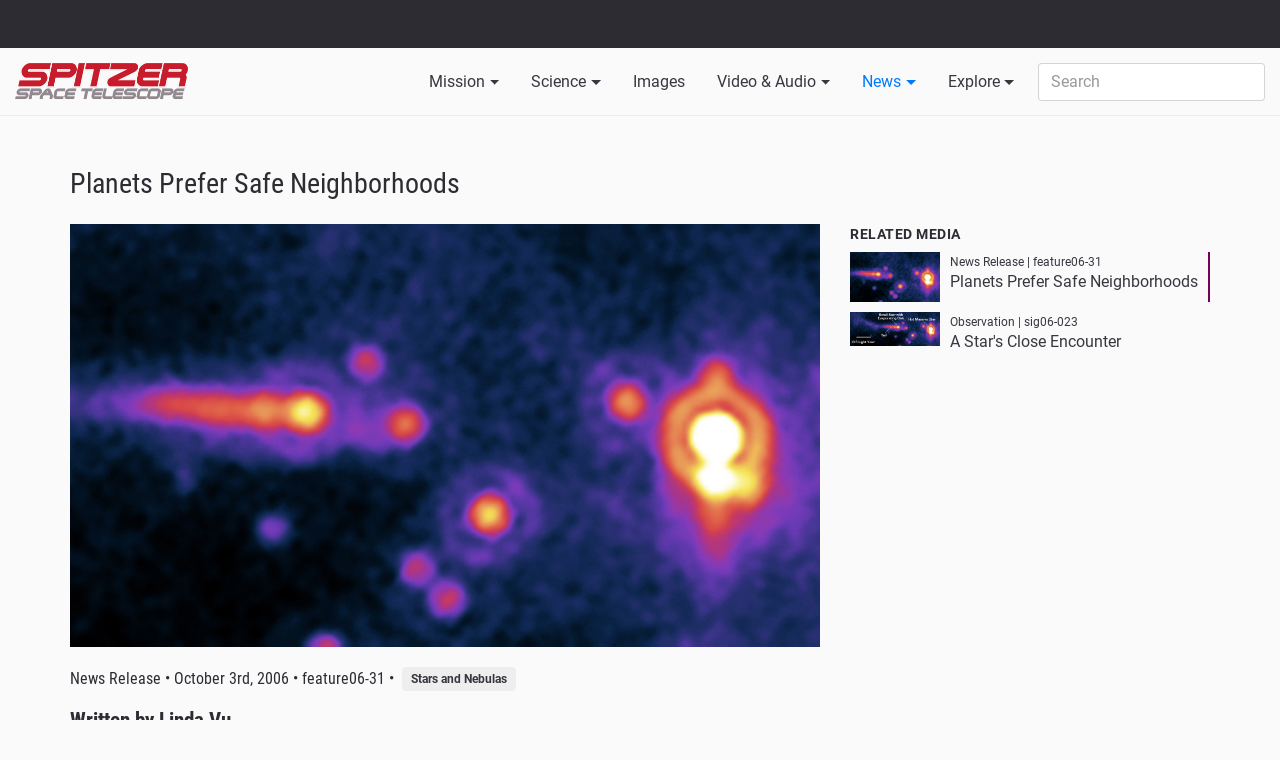

--- FILE ---
content_type: text/html; charset=utf-8
request_url: https://www.spitzer.caltech.edu/news/feature06-31-planets-prefer-safe-neighborhoods
body_size: 18243
content:
<!DOCTYPE html>
<html>
<head>
<meta content='text/html; charset=UTF-8' http-equiv='Content-Type'>
<meta content='width=device-width, initial-scale=1, shrink-to-fit=no' name='viewport'>
<title>
Planets Prefer Safe Neighborhoods
</title>
<link rel="stylesheet" media="all" href="/assets/application-4473c4ff1dd763c5317ab5ae758b33396ae502f414f3cf5b0c56d5cd7a02c87e.css" />
<meta name="csrf-param" content="authenticity_token" />
<meta name="csrf-token" content="kCSmJR47kfa+p+FLgA2sw2eYPM5b4C5bkzEQRGl9GGE4LrRVIlvKA0x56/5KoE2GKfMz1KQVYZnONbjVvVCfkQ==" />
<link rel="shortcut icon" type="image/x-icon" href="/assets/favicon-5fb98f4aa3029e4446678915798a6eeee62ff008353a77e19d1ff661941fc235.png" />
</head>
<body>
<div class='flash'>
</div>
<div class='nasa_banner'>
<div class='container-fluid'>
<div class='brand_area'>
<div class='brand1'>
<a class='nasa_logo' href='http://www.nasa.gov' title='NASA'>NASA</a>
</div>
<div class='brand2'>
<div class='jpl_logo'>
<a href='//www.jpl.nasa.gov/' id='jpl_logo' title='Jet Propulsion Laboratory'>Jet Propulsion Laboratory</a>
</div>
<div class='caltech_logo'>
<a href='http://www.caltech.edu/' id='caltech_logo' target='_blank' title='California Institute of Technology'>California Institute of Technology</a>
</div>
</div>
</div>
</div>
</div>
<div class='navbar_wrapper'>
<div class='container-fluid'>
<nav class='navbar navbar-toggleable-md navbar-light bg-light header'>
<a class="navbar-brand" href="/"><img src="/assets/spitzer_logo_Sm-4f375e91766c096ace246835203000f5da0d6d36d7eba5dadf675ef9628443dc.png" alt="Spitzer logo sm" />
</a><button aria-controls='navbarNavDropdown' aria-expanded='false' aria-label='Toggle navigation' class='navbar-toggler navbar-toggler-right' data-target='#navbarNavDropdown' data-toggle='collapse' type='button'>
<span aria-hidden='true'></span>
<span aria-hidden='true'></span>
<span aria-hidden='true'></span>
</button>
<div class='collapse navbar-collapse no-transition' id='navbarNavDropdown'>
<ul class='navbar-nav'>
<li class='dropdown nav-item'>
<a class="clickable_dropdown nav-link" id="mission_dropdown" role="button" href="/mission">Mission</a>
<div aria-labelledby='mission_dropdown' class='dropdown-menu'>
<a class="dropdown-item" href="/mission/lyman-spitzer-jr">Lyman Spitzer Jr.</a>
<a class="dropdown-item" href="/mission/mission-overview">Mission Overview</a>
<a class="dropdown-item" href="/mission/technology">Technology</a>
<a class="dropdown-item" href="/mission/history">History</a>
<a class="dropdown-item" href="/mission/science">Science</a>
</div>
</li>
<li class='dropdown nav-item'>
<a class="clickable_dropdown nav-link" id="science_dropdown" role="button" href="/science-themes">Science</a>
<div aria-labelledby='science_dropdown' class='dropdown-menu'>
<a class="dropdown-item" href="/science-themes/solar-system">Solar System</a>
<a class="dropdown-item" href="/science-themes/planet-formation">Planet Formation</a>
<a class="dropdown-item" href="/science-themes/exoplanets-science">Exoplanets</a>
<a class="dropdown-item" href="/science-themes/stars-and-nebulae">Stars and Nebulae</a>
<a class="dropdown-item" href="/science-themes/galaxies">Galaxies</a>
<a class="dropdown-item" href="/science-themes/universe">Universe</a>
<a class="dropdown-item" target="_blank" href="https://irsa.ipac.caltech.edu/Missions/spitzer.html">Spitzer Data Archive</a>
</div>
</li>
<li class='dropdown nav-item'>
<a class="nav-link" id="images_dropdown" href="/images">Images</a>
</li>
<li class='dropdown nav-item'>
<a class="nav-link clickable_dropdown" id="video_dropdown" href="/videos">Video &amp; Audio</a>
<div aria-labelledby='video_dropdown' class='dropdown-menu'>
<a class="dropdown-item" href="/videos?category=hidden-universe">Hidden Universe</a>
<a class="dropdown-item" href="/videos?category=irrelevant-astronomy">IRrelevant Astronomy</a>
<a class="dropdown-item" href="/videos?category=ask-an-astronomer">Ask an Astronomer</a>
<a class="dropdown-item" href="/videos?category=science-animations">Science Animations</a>
<a class="dropdown-item" href="/videos?category=observatory-animations">Observatory Animations</a>
<a class="dropdown-item" href="/videos?category=nasa-jpl-videos">NASA JPL Videos</a>
<a class="dropdown-item" href="/videos?category=el-universo-escondido">El Universo Escondido</a>
<a class="dropdown-item" href="/audios">Audio Podcasts</a>
</div>
</li>
<li class='active dropdown nav-item'>
<a class="nav-link clickable_dropdown" id="news_dropdown" href="/news">News</a>
<div aria-labelledby='news_dropdown' class='dropdown-menu'>
<a class="dropdown-item" href="/page/media-information">Media Information</a>
<a class="dropdown-item" href="/news?type=from_partners">From Partners</a>
<a class="dropdown-item" href="/news?type=news_releases">News Releases</a>
<a class="dropdown-item" href="/news">All</a>
</div>
</li>
<li class='dropdown nav-item'>
<a class="nav-link clickable_dropdown" id="news_dropdown" href="/explore">Explore</a>
<div aria-labelledby='news_dropdown' class='dropdown-menu'>
<a class="dropdown-item" href="/blogs">Spitzer Team Blog</a>
<a class="dropdown-item" href="/explore/glimpse360">GLIMPSE 360</a>
<a class="dropdown-item" href="/explore/trappist-1">TRAPPIST-1</a>
<a class="dropdown-item" href="/explore/spitzer-final-voyage">Spitzer Final Voyage</a>
<a class="dropdown-item" href="/explore/posters">Posters</a>
<a class="dropdown-item" href="/explore/models">Models</a>
<a class="dropdown-item" href="/explore/video-conference-backgrounds">Video Conference Backgrounds</a>
<a class="dropdown-item" href="/explore/spitzer-apps">Spitzer Apps</a>
<a class="dropdown-item" href="/explore/spitzer-vr">Spitzer VR</a>
<a class="dropdown-item" href="/showcase">All Showcases</a>
</div>
</li>
<li class='nav-item'>
<form action="/search" accept-charset="UTF-8" method="get"><input name="utf8" type="hidden" value="&#x2713;" />
<input type="hidden" name="type" id="type" />
<input type="text" name="query" id="query" class="form-control" placeholder="Search" />
</form>

</li>
</ul>
</div>
</nav>
</div>
</div>
<div class='content_wrapper'>
<div class='news_page'>
<div class='container'>
<div class='section'>
<div class='row'>
<div class='col-md-12'>
<div class='primary_header'>
Planets Prefer Safe Neighborhoods
</div>
</div>
</div>
<div class='row'>
<div class='col-lg-8'>
<div class='raw'>
<div class='image_container center'>
<img src="/published/system/articles/images/863/original/feature06-30-REC.jpg?1596837364" alt="Feature06 30 rec" />
</div>
</div>
<div class='by_line'>
<h6>
News Release
&bull;
 October 3rd, 2006
&bull;
feature06-31
&bull;
&nbsp;
</h6>
<div class='by_line_tags'>
<span class='tag'>
Stars and Nebulas
</span>
</div>
</div>
<div class='raw'>
<h5>Written by Linda Vu<br />Spitzer Science Center</h5><p>A star must live in a relatively tranquil cosmic neighborhood to foster planet formation, say astronomers using NASA's Spitzer Space Telescope.</p><p>A team of scientists from the University of Arizona's Steward Observatory, Tucson, came to this conclusion after watching intense ultraviolet light and powerful winds from O-type stars rip away the potential planet-forming disks, or protoplanetary disks, around stars like our sun. At up to 100 times the mass of the sun, O stars are the most massive and energetic stars in the universe. They are at least a million times more powerful than the sun.</p><p>According to Dr. Zoltan Balog, lead author of the team's paper, the super-sensitive infrared eyes of Spitzer are ideal for capturing the "photoevaporation" of these planet-forming disks. In this process, immense output from the O star heats the disks that are surrounding nearby sun-like stars so much that gas and dust boil off (much like the evaporation of boiling water), and the disk can no longer hold together. Photon (or light) blasts from the O star then blow away the evaporated material, potentially stripping the sun-like stars of their ability to form planets.</p><p>"We can see that these systems take on a cometary structure as they are being blown away and destroyed," said Balog.</p><p>"No other telescope has ever captured the photoevaporation of a protoplanetary disk in this much detail," adds Dr. Kate Su, who is a co-author on Balog's paper.</p><p>According to Su, the photoevaporation process is very similar to the one that forms the tail of a comet as it swings by the inner solar system, only a lot more violent and on a far larger scale.</p><p>"Every time a particle of light from the O star hits a dust grain in the nearby protoplanetary disk, the light particle pushes the dust grain away from its host star," said Su. "This is very similar to how comet tails form."</p><p>"Unfortunately these sun-like stars just got a little too close to the fire," adds Dr. George Rieke. Rieke is also a co-author on the paper and the principal investigator for Spitzer's multiband imaging photometer instrument, which made the new observations.</p><p>Ultimately, the astronomers hope to determine whether all stars have planets, and if not, how a star loses the ability to form them. The Spitzer findings will help astronomers understand what regulates the process of planet formation.</p><p>Team members say that originally they were looking for "diskless stars" in their survey, stars that had ventured too close to an O star and no longer had any disk left. With so many O stars in the region, they didn't expect that a protoplanetary disk would survive for very long. However, they found something different -- stars that had recently blundered into the hostile neighborhood of an O star and were still in the process of losing their disks.</p><p>"To see protoplanetary disks in an area where no one expected to see one is very exciting," said Balog. "But to see a disk in the process of evaporating is even more thrilling."</p><p>Balog's paper was recently accepted for publication in Astrophysical Journal. He is currently is at the University of Arizona on leave from the Department of Optics and Quantum Electronics, University of Szeged, Hungary.</p>
</div>
</div>
<div class='col-lg-4'>
<div class='related_media raw'>
<div class='tertiary_header'>
Related Media
</div>
<a class="active" href="/news/feature06-31-planets-prefer-safe-neighborhoods"><div class='image_container'>
<img src="/system/articles/images/863/medium/feature06-30-REC.jpg?1596837364" alt="Feature06 30 rec" />
</div>
<div class='details'>
<div class='small'>
News Release
|
feature06-31
</div>
Planets Prefer Safe Neighborhoods
</div>
<div class='clearfix'></div>
</a><a class="" href="/image/sig06-023-a-stars-close-encounter"><div class='image_container'>
<img src="/system/avm_images/binaries/2223/medium/sig06-023.jpg?1603790365" alt="Sig06 023" />
</div>
<div class='details'>
<div class='small'>
Observation
|
sig06-023
</div>
A Star's Close Encounter
</div>
<div class='clearfix'></div>
</a></div>

</div>
</div>
</div>
</div>
</div>



<div class='clearfix'></div>
</div>
<div class='footer'>
<div class='footer_container'>
<div class='footer_section'>
<div class='tertiary_header'>Contact</div>
<dl>
<dd>
<a href="mailto:outreach@ipac.caltech.edu">outreach@ipac.caltech.edu</a>
</dd>
<dd>
<div class='social_icons'>
<a class="icon facebook_icon" target="_blank" title="Follow on Facebook" href="https://www.facebook.com/exploreastrocaltechipac "><svg alt='Facebook' aria-labelledby='at-svg-facebook-9' class='at-icon at-icon-facebook' role='img' style='width: 32px; height: 32px;' title='Facebook' version='1.1' viewbox='0 0 32 32' xmlns:xlink='http://www.w3.org/1999/xlink' xmlns='http://www.w3.org/2000/svg'>
<title id='at-svg-facebook-9'>Facebook</title>
<g>
<path d='M22 5.16c-.406-.054-1.806-.16-3.43-.16-3.4 0-5.733 1.825-5.733 5.17v2.882H9v3.913h3.837V27h4.604V16.965h3.823l.587-3.913h-4.41v-2.5c0-1.123.347-1.903 2.198-1.903H22V5.16z' fill-rule='evenodd'></path>
</g>
</svg>
</a><a class="icon twitter_icon" target="_blank" title="Follow on Twitter" href="https://twitter.com/ExploreAstro"><svg alt='Twitter' aria-labelledby='at-svg-twitter-10' class='at-icon at-icon-twitter' role='img' style='width: 32px; height: 32px;' title='Twitter' version='1.1' viewbox='0 0 32 32' xmlns:xlink='http://www.w3.org/1999/xlink' xmlns='http://www.w3.org/2000/svg'>
<title id='at-svg-twitter-10'>Twitter</title>
<g>
<path d='M27.996 10.116c-.81.36-1.68.602-2.592.71a4.526 4.526 0 0 0 1.984-2.496 9.037 9.037 0 0 1-2.866 1.095 4.513 4.513 0 0 0-7.69 4.116 12.81 12.81 0 0 1-9.3-4.715 4.49 4.49 0 0 0-.612 2.27 4.51 4.51 0 0 0 2.008 3.755 4.495 4.495 0 0 1-2.044-.564v.057a4.515 4.515 0 0 0 3.62 4.425 4.52 4.52 0 0 1-2.04.077 4.517 4.517 0 0 0 4.217 3.134 9.055 9.055 0 0 1-5.604 1.93A9.18 9.18 0 0 1 6 23.85a12.773 12.773 0 0 0 6.918 2.027c8.3 0 12.84-6.876 12.84-12.84 0-.195-.005-.39-.014-.583a9.172 9.172 0 0 0 2.252-2.336' fill-rule='evenodd'></path>
</g>
</svg>
</a><a class="icon youtube_icon" target="_blank" title="Follow on YouTube" href="https://www.youtube.com/c/ExploreAstro"><svg alt='YouTube' aria-labelledby='at-svg-youtube-11' class='at-icon at-icon-youtube' role='img' style='width: 32px; height: 32px;' title='YouTube' version='1.1' viewbox='0 0 32 32' xmlns:xlink='http://www.w3.org/1999/xlink' xmlns='http://www.w3.org/2000/svg'>
<title id='at-svg-youtube-11'>YouTube</title>
<g>
<path d='M13.73 18.974V12.57l5.945 3.212-5.944 3.192zm12.18-9.778c-.837-.908-1.775-.912-2.205-.965C20.625 8 16.007 8 16.007 8c-.01 0-4.628 0-7.708.23-.43.054-1.368.058-2.205.966-.66.692-.875 2.263-.875 2.263S5 13.303 5 15.15v1.728c0 1.845.22 3.69.22 3.69s.215 1.57.875 2.262c.837.908 1.936.88 2.426.975 1.76.175 7.482.23 7.482.15 0 .08 4.624.072 7.703-.16.43-.052 1.368-.057 2.205-.965.66-.69.875-2.262.875-2.262s.22-1.845.22-3.69v-1.73c0-1.844-.22-3.69-.22-3.69s-.215-1.57-.875-2.262z' fill-rule='evenodd'></path>
</g>
</svg>
</a><a class="icon instagram_icon" target="_blank" title="Follow on Instagram" href="https://www.instagram.com/explore.astro/"><svg alt='Instagram' aria-labelledby='at-svg-instagram-12' class='at-icon at-icon-instagram' role='img' style='width: 32px; height: 32px;' title='Instagram' version='1.1' viewbox='0 0 32 32' xmlns:xlink='http://www.w3.org/1999/xlink' xmlns='http://www.w3.org/2000/svg'>
<title id='at-svg-instagram-12'>Instagram</title>
<g>
<path d='M16 5c-2.987 0-3.362.013-4.535.066-1.17.054-1.97.24-2.67.512a5.392 5.392 0 0 0-1.95 1.268 5.392 5.392 0 0 0-1.267 1.95c-.272.698-.458 1.498-.512 2.67C5.013 12.637 5 13.012 5 16s.013 3.362.066 4.535c.054 1.17.24 1.97.512 2.67.28.724.657 1.337 1.268 1.95a5.392 5.392 0 0 0 1.95 1.268c.698.27 1.498.457 2.67.51 1.172.054 1.547.067 4.534.067s3.362-.013 4.535-.066c1.17-.054 1.97-.24 2.67-.51a5.392 5.392 0 0 0 1.95-1.27 5.392 5.392 0 0 0 1.268-1.95c.27-.698.457-1.498.51-2.67.054-1.172.067-1.547.067-4.534s-.013-3.362-.066-4.535c-.054-1.17-.24-1.97-.51-2.67a5.392 5.392 0 0 0-1.27-1.95 5.392 5.392 0 0 0-1.95-1.267c-.698-.272-1.498-.458-2.67-.512C19.363 5.013 18.988 5 16 5zm0 1.982c2.937 0 3.285.01 4.445.064 1.072.05 1.655.228 2.042.38.514.198.88.437 1.265.822.385.385.624.75.823 1.265.15.387.33.97.38 2.042.052 1.16.063 1.508.063 4.445 0 2.937-.01 3.285-.064 4.445-.05 1.072-.228 1.655-.38 2.042-.198.514-.437.88-.822 1.265-.385.385-.75.624-1.265.823-.387.15-.97.33-2.042.38-1.16.052-1.508.063-4.445.063-2.937 0-3.285-.01-4.445-.064-1.072-.05-1.655-.228-2.042-.38-.514-.198-.88-.437-1.265-.822a3.408 3.408 0 0 1-.823-1.265c-.15-.387-.33-.97-.38-2.042-.052-1.16-.063-1.508-.063-4.445 0-2.937.01-3.285.064-4.445.05-1.072.228-1.655.38-2.042.198-.514.437-.88.822-1.265.385-.385.75-.624 1.265-.823.387-.15.97-.33 2.042-.38 1.16-.052 1.508-.063 4.445-.063zm0 12.685a3.667 3.667 0 1 1 0-7.334 3.667 3.667 0 0 1 0 7.334zm0-9.316a5.65 5.65 0 1 0 0 11.3 5.65 5.65 0 0 0 0-11.3zm7.192-.222a1.32 1.32 0 1 1-2.64 0 1.32 1.32 0 0 1 2.64 0' fill-rule='evenodd'></path>
</g>
</svg>
</a></div>

</dd>
</dl>
</div>
<div class='footer_section'>
<div class='tertiary_header'>Policies</div>
<dl>
<dd>
<a href="/page/image-use-policy">Image and Video Use Policy</a>
</dd>
<dd>
<a href="/page/privacy-policy">Privacy Policy</a>
</dd>
</dl>
</div>
<div class='footer_section'>
<div class='tertiary_header'>Related Sites</div>
<dl>
<dd>
<a target="_ipac" href="https://coolcosmos.ipac.caltech.edu">Cool Cosmos</a>
</dd>
<dd>
<a target="_ipac" href="https://astropix.ipac.caltech.edu">AstroPix</a>
</dd>
</dl>
</div>
<div class='footer_section'>
<div class='tertiary_header'>For Researchers</div>
<dl>
<dd>
<a target="_ipac" href="https://www.ipac.caltech.edu">IPAC</a>
</dd>
<dd>
<a target="_ipac" href="https://ssc.spitzer.caltech.edu/">Spitzer Science Center</a>
</dd>
</dl>
</div>
</div>
<div class='logos'>
<a alt="NASA" title="NASA" target="_Spitzer" href="https://www.nasa.gov/"><img src="/assets/logos/nasa_logo-a7dc2333c903d36dc947d2a4eeed9072088ff6dc46185550c629e415362eb973.png" alt="Nasa logo" /></a>
<a alt="JPL" title="JPL" target="_Spitzer" href="https://www.jpl.nasa.gov/"><img src="/assets/logos/jpl-25cf991c5f66be7769096ab2165fa5af8a618c180804151c0ba47d5a47ed7c73.png" alt="Jpl" /></a>
<a alt="California Institute of Technology" title="California Institute of Technology" target="_Spitzer" href="https://www.caltech.edu"><img src="/assets/logos/caltech-25fbf343c445159c401717a0d2d7763ab9dbceb3f069fa887827119bbc538544.png" alt="Caltech" /></a>
<a alt="Infrared Processing and Analysis Center" title="Infrared Processing and Analysis Center" target="_Spitzer" href="https://www.ipac.caltech.edu"><img src="/assets/logos/ipac-5a1e4da40ee0f9fd5e4605f0367d429f2ca24905bb47a7382756f9b175c8bbab.png" alt="Ipac" /></a>
</div>
</div>

</body>
</html>
<script src="/assets/application-a172acc21973c42177c9ef607da5273a455dbdbf472d19c1ff6433bad94b6353.js"></script>
<script>
  $(function() {
    $( "p" ).each(function() {
      if( $(this).css('background-color') == 'rgb(187, 187, 187)') {
        $(this).css('width', '589px').css('background-color', 'transparent')
      }
    });
  });
</script>

<script async='' src='https://www.googletagmanager.com/gtag/js?id=UA-10917724-3'></script>
<script>
  window.dataLayer = window.dataLayer || [];
  function gtag(){dataLayer.push(arguments);}
  gtag('js', new Date());
  gtag('config', 'UA-10917724-3');
</script>

